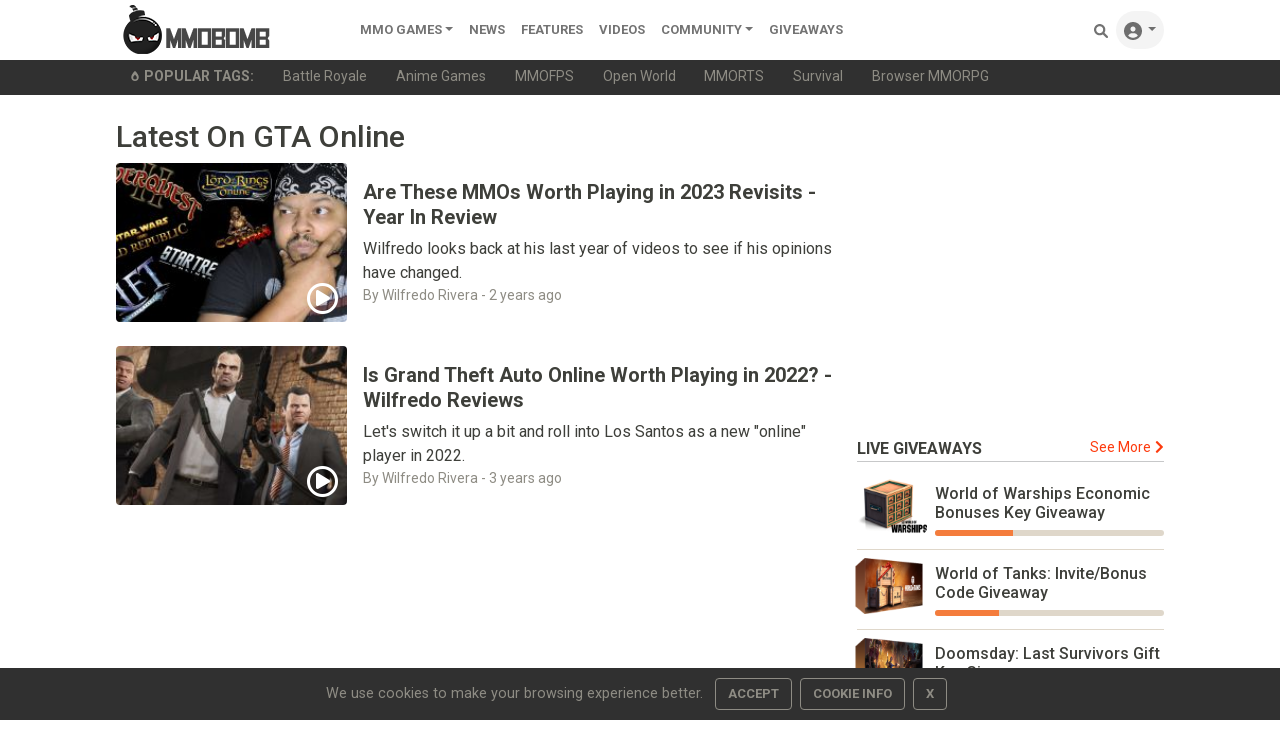

--- FILE ---
content_type: text/html; charset=utf-8
request_url: https://www.google.com/recaptcha/api2/aframe
body_size: 251
content:
<!DOCTYPE HTML><html><head><meta http-equiv="content-type" content="text/html; charset=UTF-8"></head><body><script nonce="OGzF3hZ7fVKbRhDhzxE2Cg">/** Anti-fraud and anti-abuse applications only. See google.com/recaptcha */ try{var clients={'sodar':'https://pagead2.googlesyndication.com/pagead/sodar?'};window.addEventListener("message",function(a){try{if(a.source===window.parent){var b=JSON.parse(a.data);var c=clients[b['id']];if(c){var d=document.createElement('img');d.src=c+b['params']+'&rc='+(localStorage.getItem("rc::a")?sessionStorage.getItem("rc::b"):"");window.document.body.appendChild(d);sessionStorage.setItem("rc::e",parseInt(sessionStorage.getItem("rc::e")||0)+1);localStorage.setItem("rc::h",'1768631645085');}}}catch(b){}});window.parent.postMessage("_grecaptcha_ready", "*");}catch(b){}</script></body></html>